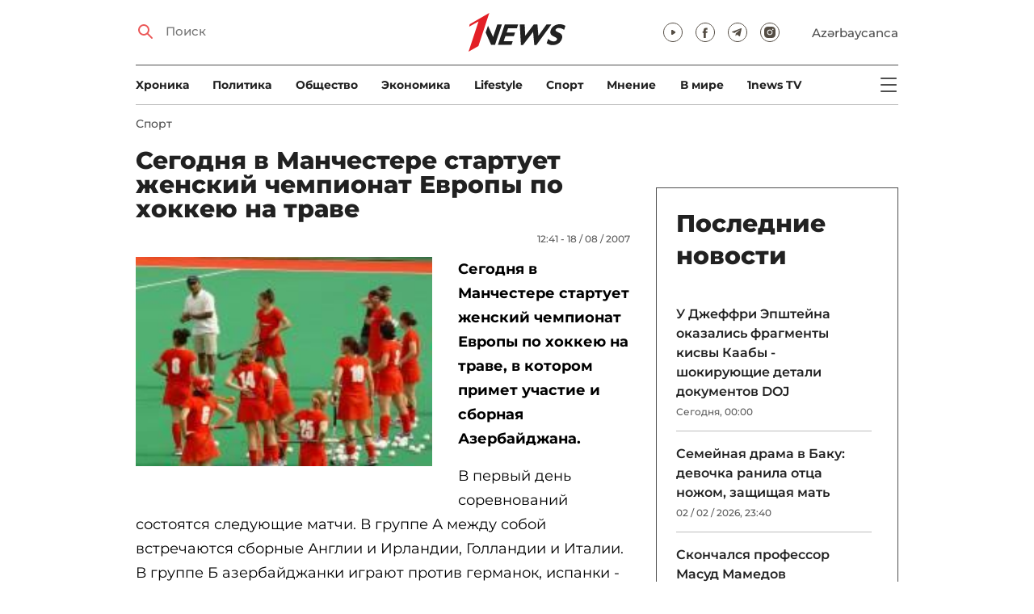

--- FILE ---
content_type: text/html; charset=UTF-8
request_url: https://1news.az/news/20070818125043134-Segodnya-v-Manchestere-startuet-zhenskii-chempionat-Evropy-po-khokkeyu-na-trave
body_size: 11601
content:
<!DOCTYPE html>
<html lang="ru">
<head>

    <meta name="viewport" content="width=device-width, initial-scale=1.0, user-scalable=yes">
<meta charset="UTF-8">

<link href="/assets/css/common.min.css?17-dec-2025" rel="stylesheet">

<meta name="Author" content="1news.az">
<meta name="Developer" content="WEBB">
<meta name="format-detection" content="telephone=no">

<!-- Global site tag (gtag.js) - Google Analytics -->
<script async src="https://www.googletagmanager.com/gtag/js?id=G-TB0Q4JN0PX"></script>
<script>
    window.dataLayer = window.dataLayer || [];
    function gtag(){dataLayer.push(arguments);}
    gtag('js', new Date());

    gtag('config', 'G-TB0Q4JN0PX');
</script>

<link rel="apple-touch-icon" sizes="180x180" href="/assets/i/favicons/apple-touch-icon.png">
<link rel="icon" type="image/png" sizes="32x32" href="/assets/i/favicons/favicon-32x32.png">
<link rel="icon" type="image/png" sizes="16x16" href="/assets/i/favicons/favicon-16x16.png">
<link rel="manifest" href="/assets/i/favicons/site.webmanifest">
<link rel="mask-icon" href="/assets/i/favicons/safari-pinned-tab.svg" color="#e31f26">
<link rel="shortcut icon" href="/assets/i/favicons/favicon.ico">
<meta name="msapplication-TileColor" content="#e31f26">
<meta name="msapplication-config" content="/assets/i/favicons/browserconfig.xml">
<meta name="theme-color" content="#ffffff">

<!-- Facebook Pixel Code --><script>!function(f,b,e,v,n,t,s){if(f.fbq)return;n=f.fbq=function(){n.callMethod?n.callMethod.apply(n,arguments):n.queue.push(arguments)};if(!f._fbq)f._fbq=n;n.push=n;n.loaded=!0;n.version='2.0';n.queue=[];t=b.createElement(e);t.async=!0;t.src=v;s=b.getElementsByTagName(e)[0];s.parentNode.insertBefore(t,s)}(window,document,'script','https://connect.facebook.net/en_US/fbevents.js'); fbq('init', '526040712135749'); fbq('track', 'PageView');</script><noscript> <img height="1" width="1" src="https://www.facebook.com/tr?id=526040712135749&ev=PageView&noscript=1"/></noscript><!-- End Facebook Pixel Code -->

<!-- metrix //-->
<script src="https://cdn.gravitec.net/storage/97bcb0c7177f01ebb65ab695c78a475f/client.js" async></script>
<script>
    window.digitalks=window.digitalks||new function(){var t=this;t._e=[],t._c={},t.config=function(c){var i;t._c=c,t._c.script_id?((i=document.createElement("script")).src="//data.digitalks.az/v1/scripts/"+t._c.script_id+"/track.js?&cb="+Math.random(),i.async=!0,document.head.appendChild(i)):console.error("digitalks: script_id cannot be empty!")};["track","identify"].forEach(function(c){t[c]=function(){t._e.push([c].concat(Array.prototype.slice.call(arguments,0)))}})};

    digitalks.config({
        script_id: "73d0b6e3-59b4-49de-ab3e-a1040c042b44",
        page_url: location.href,
        referrer: document.referrer
    })
</script>
<!-- end of metrix //-->
    <title>Сегодня в Манчестере стартует женский чемпионат Европы по хоккею на траве | 1news.az | Новости</title>

    <meta name="Description" content="Сегодня в Манчестере стартует женский чемпионат Европы по хоккею на траве, в котором примет участие и сборная Азербайджана.
В первый день ...">

    <meta property="og:title" content="Сегодня в Манчестере стартует женский чемпионат Европы по хоккею на траве">
    <meta property="og:description" content="Сегодня в Манчестере стартует женский чемпионат Европы по хоккею на траве, в котором примет участие и сборная Азербайджана.
В первый день ...">
    <meta property="og:image" content="https://1news.az/images/articles/2007/08/18/thumb20070818125043134.jpg?2021-02-18+10%3A17%3A47">
    <meta property="og:image:type" content="image/jpeg">
    <meta property="og:image:width" content="1200">
    <meta property="og:image:height" content="630">

    <meta property="og:type" content="article">
    <meta property="og:url" content="/news/20070818125043134-Segodnya-v-Manchestere-startuet-zhenskii-chempionat-Evropy-po-khokkeyu-na-trave">
    <meta property="fb:pages" content="305995220062">
    <meta property="fb:app_id" content="1726445870922203">
    <meta name="twitter:card" content="summary_large_image">

    <link rel="canonical" href="https://1news.az/news/20070818125043134-Segodnya-v-Manchestere-startuet-zhenskii-chempionat-Evropy-po-khokkeyu-na-trave">

    <link href="/assets/css/article.min.css?17-dec-2025" rel="stylesheet">

</head>

<body>

<div class="blurbg"></div>

<div class="topbanner desktop-banner">
    <ins><script type="text/javascript">(function () {var rand = Math.floor(Math.random() * 1e9);var adv_918_iad_div = document.createElement("div");adv_918_iad_div.setAttribute("id", "adviad-zoneid-918" +rand);adv_918_iad_div.style.cssText = "display: flex !important; justify-content: center !important;";document.currentScript.parentElement.appendChild(adv_918_iad_div);var adv_918_iad = document.createElement("script");adv_918_iad.setAttribute("zoneid", 918);adv_918_iad.src = "https://newmedia.az/nativebanner/get_ads.js?v=" + new Date().toJSON().slice(0,10).replace(/-/g,'.');adv_918_iad.async = true;document.currentScript.parentNode.appendChild(adv_918_iad);})();</script></ins>
</div>

<div class="topbanner mobile-banner">
    <ins><script type="text/javascript">(function () {var rand = Math.floor(Math.random() * 1e9);var adv_927_iad_div = document.createElement("div");adv_927_iad_div.setAttribute("id", "adviad-zoneid-927" +rand);adv_927_iad_div.style.cssText = "display: flex !important; justify-content: center !important;";document.currentScript.parentElement.appendChild(adv_927_iad_div);var adv_927_iad = document.createElement("script");adv_927_iad.setAttribute("zoneid", 927);adv_927_iad.src = "https://newmedia.az/nativebanner/get_ads.js?v=" + new Date().toJSON().slice(0,10).replace(/-/g,'.');adv_927_iad.async = true;document.currentScript.parentNode.appendChild(adv_927_iad);})();</script></ins>
</div>

<header class="centered" id="page-header">
    <div class="top">
        <div class="search">
            <i class="icon lupa"></i>

            <form action="/poisk/">
                <input type="text" name="q" id="searchInput" placeholder="Поиск">
                <label for="searchInput">Поиск</label>
            </form>
        </div>

        <div class="logo"><a href="/"><img src="/assets/i/1news-logo.svg" alt="1news.az"></a></div>
<!--        <div class="logo"><a href="/"><img src="/assets/i/1news-logo-xaribulbul.png" alt="1news.az"></a></div>-->
<!--        <div class="logo"><a href="/"><img src="/assets/i/logo-ny-n.svg" alt="1news.az"></a></div>-->
<!--        <div class="logo"><a href="/"><img src="/assets/i/logo-novruz.svg" alt="1news.az"></a></div>-->

        <div class="meta">
            <div class="socials">
                <a href="https://www.youtube.com/@1newsTVOnline" rel="noopener" aria-label="Наш youtube канал" target="_blank"><i class="icon yt"></i></a>
                <a href="https://www.facebook.com/1news.az/" rel="noopener" aria-label="Наш facebook канал" target="_blank"><i class="icon fb"></i></a>
<!--                <a href="https://twitter.com/www_1news_Az" rel="noopener" aria-label="Наш twitter канал" target="_blank"><i class="icon tw"></i></a>-->
                <a href="https://t.me/flash1news" rel="noopener" aria-label="Наш telegram канал" target="_blank"><i class="icon tg"></i></a>
                <a href="https://www.instagram.com/1news.aze/" rel="noopener" aria-label="Наш instagram канал" target="_blank"><i class="icon in"></i></a>
            </div>
            <div class="lang"><a href="/az">Azərbaycanca</a></div>

            <div class="mobileLang"><a href="/az">AZ</a></div>

            <span class="burger-bt">
                <i class="icon burger"></i>
            </span>
        </div>
    </div>

    <div class="mainNavHolder">
        <nav class="mainNav"><a href="/xronika/">Xроника</a><a href="/politika/">Политика</a><a href="/obshestvo/">Общество</a><a href="/ekonomika/">Экономика</a><a href="/lifestyle/">Lifestyle</a><a href="/sport/">Спорт</a><a href="/mnenie/">Мнение</a><a href="/world/">В мире</a><a href="/1news-tv/">1news TV</a></nav>

        <span class="burger-bt">
            <i class="icon burger"></i>
        </span>
    </div>

    <div class="popupNav" id="popupNav">
        <div class="logo"><a href="/"><img src="/assets/i/1news-logo.svg" alt="1news.az"></a></div>
<!--        <div class="logo"><a href="/"><img src="/assets/i/1news-logo-xaribulbul.png" alt="1news.az"></a></div>-->
<!--        <div class="logo"><a href="/"><img src="/assets/i/logo-ny-n.svg" alt="1news.az"></a></div>-->
<!--        <div class="logo"><a href="/"><img src="/assets/i/logo-novruz.svg" alt="1news.az"></a></div>-->

        <div class="close-bt"><i class="icon close"></i></div>

        <div class="socials">
            <a href="https://www.youtube.com/@1newsTVOnline" rel="noopener" aria-label="Наш youtube канал" target="_blank"><i class="icon yt"></i></a>
            <a href="https://www.facebook.com/1news.az/" rel="noopener" aria-label="Наш facebook канал" target="_blank"><i class="icon fb"></i></a>
<!--            <a href="https://twitter.com/www_1news_Az" rel="noopener" aria-label="Наш twitter канал" target="_blank"><i class="icon tw"></i></a>-->
            <a href="https://t.me/flash1news" rel="noopener" aria-label="Наш telegram канал" target="_blank"><i class="icon tg"></i></a>
            <a href="https://www.instagram.com/1news.aze/" rel="noopener" aria-label="Наш instagram канал" target="_blank"><i class="icon in"></i></a>
        </div>

        <div class="lang"><a href="/az">Azərbaycanca</a></div>

        <div class="mainNav">
            <div class="importantSections"><a href="/ot-redakcii/">От редакции</a><a href="/blagotvoritelnost/">Благотворительность</a>                <a href="/1news-tv/"><img src="/assets/i/1news-TV-logo.svg?16-jan-2022" alt="1news TV"></a>
            </div>

            <ul class="level1">
                <li><a href="/xronika/">Xроника</a></li><li><a href="/politika/">Политика</a></li><li><a href="/obshestvo/">Общество</a></li><li><a href="/ekonomika/">Экономика</a><ul class="level1"></ul></li><li><a href="/lifestyle/">Lifestyle</a><ul class="level1"></ul></li><li><a href="/sport/">Спорт</a><ul class="level1"><li><a href="/sport/football/">Футбол</a></li></ul></li><li><a href="/mnenie/">Мнение</a><ul class="level1"></ul></li><li><a href="/world/">В мире</a><ul class="level1"><li><a href="/world/armenia/">Армения</a></li></ul></li>            </ul>
        </div>

        <nav class="secondaryNav"><a href="/reklama/">Реклама на сайте</a><a href="/ispolzovanie-informacii/">Использование
                информации</a><a href="/onas/">О нас</a><a href="/kontakti/">Контакты</a></nav>
    </div>

    </header>
<section class="centered mainContainer">
    <div class="leftColumn">

        <article class="mainArticle">
            <a href="/sport/" class="sectionTitle">Спорт</a><h1 class="title">Сегодня в Манчестере стартует женский чемпионат Европы по хоккею на траве</h1><div class="authorNDate"><span class="author"></span><span class="date">12:41 - 18 / 08 / 2007</span></div><div class="content"><div class="thumb"><img src="/images/articles/2007/08/18/thumb20070818125043134.jpg?2021-02-18+10%3A17%3A47" alt="Сегодня в Манчестере стартует женский чемпионат Европы по хоккею на траве"></div><p><strong>Сегодня в Манчестере стартует женский чемпионат Европы по хоккею на траве, в котором примет участие и сборная Азербайджана.</strong></p>
<p>В первый день соревнований состоятся следующие матчи. В группе А между собой встречаются сборные Англии и Ирландии, Голландии и Италии. В группе Б азербайджанки играют против германок, испанки - против украинок.</p>
<p>/Новости-Азербайджан/</p><div style="clear:both;"></div></div><div class="articleBottom"><div class="authors"></div><div class="socials"><span>Поделиться:</span><a href="https://www.facebook.com/sharer/sharer.php?u=https%3A%2F%2F1news.az%2Fnews%2F20070818125043134-Segodnya-v-Manchestere-startuet-zhenskii-chempionat-Evropy-po-khokkeyu-na-trave" rel="noopener" aria-label="Facebook" target="_blank" class="fb"></a><a href="https://x.com/intent/post?text=%D0%A1%D0%B5%D0%B3%D0%BE%D0%B4%D0%BD%D1%8F+%D0%B2+%D0%9C%D0%B0%D0%BD%D1%87%D0%B5%D1%81%D1%82%D0%B5%D1%80%D0%B5+%D1%81%D1%82%D0%B0%D1%80%D1%82%D1%83%D0%B5%D1%82+%D0%B6%D0%B5%D0%BD%D1%81%D0%BA%D0%B8%D0%B9+%D1%87%D0%B5%D0%BC%D0%BF%D0%B8%D0%BE%D0%BD%D0%B0%D1%82+%D0%95%D0%B2%D1%80%D0%BE%D0%BF%D1%8B+%D0%BF%D0%BE+%D1%85%D0%BE%D0%BA%D0%BA%D0%B5%D1%8E+%D0%BD%D0%B0+%D1%82%D1%80%D0%B0%D0%B2%D0%B5&url=https%3A%2F%2F1news.az%2Fnews%2F20070818125043134-Segodnya-v-Manchestere-startuet-zhenskii-chempionat-Evropy-po-khokkeyu-na-trave" rel="noopener" target="_blank" aria-label="Twitter" class="tw"></a><a href="https://api.whatsapp.com/send?text=https%3A%2F%2F1news.az%2Fnews%2F20070818125043134-Segodnya-v-Manchestere-startuet-zhenskii-chempionat-Evropy-po-khokkeyu-na-trave" rel="noopener" aria-label="Whatsapp" target="_blank" class="wa"></a><a href="https://telegram.me/share/url?url=https%3A%2F%2F1news.az%2Fnews%2F20070818125043134-Segodnya-v-Manchestere-startuet-zhenskii-chempionat-Evropy-po-khokkeyu-na-trave" rel="noopener" aria-label="Telegram" target="_blank" class="tg"></a></div><div class="views"><i></i>978</div></div>
        </article>

        
        <div class="aktualnieNovosti hasbottomborder">
            <h2 class="title">Актуально</h2>

            <div class="newsHolder">
                <div class="news"><a href="/xronika/" class="sectionTitle">Xроника</a><h3 class="title"><a href="/news/20260202082721652-V-Abu-Dabi-sostoyalas-vstrecha-Prezidenta-Ilkhama-Alieva-s-Prezidentom-OAE-FOTO" class="title">В Абу-Даби состоялась встреча Президента Ильхама Алиева с Президентом ОАЭ - ФОТО</a></h3></div><div class="news"><a href="/xronika/" class="sectionTitle">Xроника</a><h3 class="title"><a href="/news/20260202084917559-Azerbaidzhan-i-OAE-podpisali-dokumenty-o-sotrudnichestve-v-sferakh-oborony-i-energetiki" class="title">Азербайджан и ОАЭ подписали документы о сотрудничестве в сферах обороны и  ...</a></h3></div><div class="news"><a href="/world/" class="sectionTitle">В мире</a><h3 class="title"><a href="/news/20260202064412206-Baku-zhdyot-pokholodanie-i-sneg" class="title">Баку ждёт похолодание и снег</a></h3></div><div class="news"><a href="/world/" class="sectionTitle">В мире</a><h3 class="title"><a href="/news/20260202061551206-ES-utverdil-polnyi-otkaz-ot-rossiiskogo-gaza" class="title">ЕС утвердил полный отказ от российского газа</a></h3></div>            </div>
        </div>

        <div class="leftColumnBanner"></div>

        <div class="mobileBanner">
            <ins>
                <script type="text/javascript">(function() {
                        var rand = Math.floor(Math.random() * 1e9);
                        var adv_928_iad_div = document.createElement("div");
                        adv_928_iad_div.setAttribute("id", "adviad-zoneid-928" + rand);
                        adv_928_iad_div.style.cssText = "display: flex !important; justify-content: center !important;";
                        document.currentScript.parentElement.appendChild(adv_928_iad_div);
                        var adv_928_iad = document.createElement("script");
                        adv_928_iad.setAttribute("zoneid", 928);
                        adv_928_iad.src = "https://newmedia.az/nativebanner/get_ads.js?v=" + new Date().toJSON().slice(0, 10).replace(/-/g, '.');
                        adv_928_iad.async = true;
                        document.currentScript.parentNode.appendChild(adv_928_iad);
                    })();</script>
            </ins>
        </div>

        <div class="fourNews">
            <h2 class="title">Спорт</h2><div class="newsHolder"><div class="news"><a href="/news/20260202072026866-Teimur-Radzhabov-mozhet-byt-isklyuchen-iz-reitinga-FIDE"><figure><img src="/images/2026/02/02/20260202072026866/thumb.jpg?2026-02-02+22%3A12%3A46" loading="lazy" alt=""></figure></a><h3 class="title"><a href="/news/20260202072026866-Teimur-Radzhabov-mozhet-byt-isklyuchen-iz-reitinga-FIDE">Теймур Раджабов может быть исключен из рейтинга ФИДЕ</a></h3></div><div class="news"><a href="/news/20260202081210685-Karabakh-priobrel-ZHeremi-Gnali-VIDEO"><figure><img src="/images/2026/02/02/20260202081210685/thumb.jpg?2026-02-02+20%3A21%3A31" loading="lazy" alt=""></figure></a><h3 class="title"><a href="/news/20260202081210685-Karabakh-priobrel-ZHeremi-Gnali-VIDEO">«Карабах» приобрел Жереми Гнали - ВИДЕО</a></h3></div><div class="news"><a href="/news/20260202111249943-Azerbaidzhanskii-boets-MMA-oderzhal-pobedu-nokautom-v-Tashkente-VIDEO"><figure><img src="/images/2026/02/02/20260202111249943/thumb.jpg?2026-02-02+11%3A19%3A32" loading="lazy" alt=""></figure></a><h3 class="title"><a href="/news/20260202111249943-Azerbaidzhanskii-boets-MMA-oderzhal-pobedu-nokautom-v-Tashkente-VIDEO">Азербайджанский боец MMA одержал победу нокаутом в Ташкенте - ВИДЕО</a></h3></div><div class="news"><a href="/news/20260202100619843-Raketku-Novaka-Dzhokovicha-prodali-za-rekordnuyu-summu"><figure><img src="/images/2026/02/02/20260202100619843/thumb.jpg?2026-02-02+10%3A07%3A31" loading="lazy" alt=""></figure></a><h3 class="title"><a href="/news/20260202100619843-Raketku-Novaka-Dzhokovicha-prodali-za-rekordnuyu-summu">Ракетку Новака Джоковича продали за рекордную сумму</a></h3></div></div>        </div>

        <div class="mobileBanner">
            <ins>
                <script type="text/javascript">(function() {
                        var rand = Math.floor(Math.random() * 1e9);
                        var adv_928_iad_div = document.createElement("div");
                        adv_928_iad_div.setAttribute("id", "adviad-zoneid-928" + rand);
                        adv_928_iad_div.style.cssText = "display: flex !important; justify-content: center !important;";
                        document.currentScript.parentElement.appendChild(adv_928_iad_div);
                        var adv_928_iad = document.createElement("script");
                        adv_928_iad.setAttribute("zoneid", 928);
                        adv_928_iad.src = "https://newmedia.az/nativebanner/get_ads.js?v=" + new Date().toJSON().slice(0, 10).replace(/-/g, '.');
                        adv_928_iad.async = true;
                        document.currentScript.parentNode.appendChild(adv_928_iad);
                    })();</script>
            </ins>
        </div>

        <div class="fiveNews hasbottomborder">
            <h2 class="title">Выбор редактора</h2>

            <div class="newsHolder">
                <div class="news"><a href="/news/20260122054943307-V-ozhidanii-vtorogo-neftyanogo-buma"><figure><img src="/images/2026/01/22/20260122054943307/thumb.jpg?2026-01-23+14%3A52%3A19" loading="lazy" alt=""></figure></a><h3 class="title"><a href="/news/20260122054943307-V-ozhidanii-vtorogo-neftyanogo-buma">В ожидании «второго нефтяного бума»</a></h3></div><div class="news"><a href="/news/20260119020019678-Stagnatsiya-Bank-BTB-betonnye-aktivy-i-problemy-likvidnosti"><figure><img src="/images/2026/01/19/20260119020019678/thumb.jpg?2026-01-21+09%3A53%3A42" loading="lazy" alt=""></figure></a><h3 class="title"><a href="/news/20260119020019678-Stagnatsiya-Bank-BTB-betonnye-aktivy-i-problemy-likvidnosti">Стагнация Bank BTB: «бетонные» активы и проблемы ликвидности</a></h3></div><div class="news"><a href="/news/20260112015437564-Kak-media-organizatsiya-stala-ochishcat-Karabakh-ot-min-V-intervyu-1news-az-Umud-Mirzaev-rasstavlyaet-vse-tochki-nad-i-FOTO"><figure><img src="/images/2026/01/12/20260112015437564/thumb.jpg?2026-01-16+14%3A13%3A03" loading="lazy" alt=""></figure></a><h3 class="title"><a href="/news/20260112015437564-Kak-media-organizatsiya-stala-ochishcat-Karabakh-ot-min-V-intervyu-1news-az-Umud-Mirzaev-rasstavlyaet-vse-tochki-nad-i-FOTO">Как медиа-организация стала очищать Карабах от мин: В интервью 1news.az Умуд Мирзаев расставляет все точки над i - ФОТО</a></h3></div><div class="news"><a href="/news/20260113082440533-Bank-of-Baku-i-skrytaya-tsena-rosta-o-chem-govoryat-otchety-banka"><figure><img src="/images/2026/01/13/20260113082440533/thumb.jpg?2026-01-15+10%3A39%3A11" loading="lazy" alt=""></figure></a><h3 class="title"><a href="/news/20260113082440533-Bank-of-Baku-i-skrytaya-tsena-rosta-o-chem-govoryat-otchety-banka">Bank of Baku и скрытая цена роста: о чем говорят отчеты банка?</a></h3></div><div class="news"><a href="/news/20260112084000751-Inogda-bankam-nuzhno-dat-umeret-uroki-azerbaidzhanskogo-eksperimenta"><figure><img src="/images/2026/01/12/20260112084000751/thumb.jpg?2026-01-15+10%3A39%3A40" loading="lazy" alt=""></figure></a><h3 class="title"><a href="/news/20260112084000751-Inogda-bankam-nuzhno-dat-umeret-uroki-azerbaidzhanskogo-eksperimenta">Иногда банкам нужно дать умереть: уроки азербайджанского эксперимента</a></h3></div>            </div>
        </div>

        <div class="mobileBanner">
            <ins>
                <script type="text/javascript">(function() {
                        var rand = Math.floor(Math.random() * 1e9);
                        var adv_928_iad_div = document.createElement("div");
                        adv_928_iad_div.setAttribute("id", "adviad-zoneid-928" + rand);
                        adv_928_iad_div.style.cssText = "display: flex !important; justify-content: center !important;";
                        document.currentScript.parentElement.appendChild(adv_928_iad_div);
                        var adv_928_iad = document.createElement("script");
                        adv_928_iad.setAttribute("zoneid", 928);
                        adv_928_iad.src = "https://newmedia.az/nativebanner/get_ads.js?v=" + new Date().toJSON().slice(0, 10).replace(/-/g, '.');
                        adv_928_iad.async = true;
                        document.currentScript.parentNode.appendChild(adv_928_iad);
                    })();</script>
            </ins>
        </div>

        <div class="fourNews mobileOneBigThumb">
            <h2 class="title">Новости для вас</h2>

            <div class="newsHolder">
                <div class="news"><a href="/news/20260130092231327-Opredelilis-daty-matchei-Karabakha-protiv-Nyukasla-v-plei-off-Ligi-chempionov"><figure><img src="/images/2026/01/30/20260130092231327/thumb.jpg?2026-01-30+21%3A27%3A22" loading="lazy" alt=""></figure></a><h3 class="title"><a href="/news/20260130092231327-Opredelilis-daty-matchei-Karabakha-protiv-Nyukasla-v-plei-off-Ligi-chempionov">Определились даты матчей «Карабаха» против «Ньюкасла» в плей-офф Лиги чемпионов</a></h3></div><div class="news"><a href="/news/20260201061345933-Nagrazhdeny-pobediteli-Kubka-Geidara-Alieva-po-lyzhnym-gonkam"><figure><img src="/images/2026/02/01/20260201061345933/thumb.jpg?2026-02-01+19%3A09%3A01" loading="lazy" alt=""></figure></a><h3 class="title"><a href="/news/20260201061345933-Nagrazhdeny-pobediteli-Kubka-Geidara-Alieva-po-lyzhnym-gonkam">Награждены победители Кубка Гейдара Алиева по лыжным гонкам</a></h3></div><div class="news"><a href="/news/20260128092451704-Karabakh-sygraet-s-Liverpulem-v-zaklyuchitelnom-matche-obshcego-etapa-LCH"><figure><img src="/images/2026/01/28/20260128092451704/thumb.jpg?2026-01-28+09%3A44%3A39" loading="lazy" alt=""></figure></a><h3 class="title"><a href="/news/20260128092451704-Karabakh-sygraet-s-Liverpulem-v-zaklyuchitelnom-matche-obshcego-etapa-LCH">«Карабах» сыграет с «Ливерпулем» в заключительном матче общего этапа ЛЧ</a></h3></div><div class="news"><a href="/news/20260130092853716-Sportsmeny-iz-bolee-chem-30-stran-mira-soberutsya-v-Baku-turnir-AIGA-vpervye-proidet-v-Azerbaidzhane-VIDEO"><figure><img src="/images/2026/01/30/20260130092853716/thumb.jpg?2026-01-30+10%3A14%3A42" loading="lazy" alt=""></figure></a><h3 class="title"><a href="/news/20260130092853716-Sportsmeny-iz-bolee-chem-30-stran-mira-soberutsya-v-Baku-turnir-AIGA-vpervye-proidet-v-Azerbaidzhane-VIDEO">Спортсмены из более чем 30 стран мира соберутся в Баку: турнир AIGA впервые пройдет в Азербайджане - ВИДЕО</a></h3></div>            </div>
        </div>
    </div>

    <div class="rightColumn">
        <div class="rightColumnFirstBanner">
            <ins><script type="text/javascript">(function () {var rand = Math.floor(Math.random() * 1e9);var adv_921_iad_div = document.createElement("div");adv_921_iad_div.setAttribute("id", "adviad-zoneid-921" +rand);adv_921_iad_div.style.cssText = "display: flex !important; justify-content: center !important;";document.currentScript.parentElement.appendChild(adv_921_iad_div);var adv_921_iad = document.createElement("script");adv_921_iad.setAttribute("zoneid", 921);adv_921_iad.src = "https://newmedia.az/nativebanner/get_ads.js?v=" + new Date().toJSON().slice(0,10).replace(/-/g,'.');adv_921_iad.async = true;document.currentScript.parentNode.appendChild(adv_921_iad);})();</script></ins>
    </div>



<article class="latestNews tablet-portrait-up-show">
    <h2 class="title">Последние новости</h2>

    <div class="newsHolder">
        <div class="news"><h3 class="title"><a href="/news/20260202114137237-U-Dzheffri-Epshteina-okazalis-fragmenty-kisvy-Kaaby-shokiruyushcie-detali-dokumentov-DOJ" target="_blank">У Джеффри Эпштейна оказались фрагменты кисвы Каабы - шокирующие детали документов DOJ</h3></a><span class="date">Сегодня, 00:00</span></div><div class="news"><h3 class="title"><a href="/news/20260202112312915-Semeinaya-drama-v-Baku-devochka-ranila-ottsa-nozhom-zashcishcaya-mat" target="_blank">Семейная драма в Баку: девочка ранила отца ножом, защищая мать</h3></a><span class="date">02 / 02 / 2026, 23:40</span></div><div class="news"><h3 class="title"><a href="/news/20260202111026717-Skonchalsya-professor-Masud-Mamedov" target="_blank">Скончался профессор Масуд Мамедов</h3></a><span class="date">02 / 02 / 2026, 23:20</span></div><div class="news"><h3 class="title"><a href="/news/20260202054416921-Syna-kronprintsessy-Norvegii-arestovali-po-podozreniyu-v-38-prestupleniyakh-OBNOVLENO" target="_blank">Сына кронпринцессы Норвегии арестовали по подозрению в 38 преступлениях - ОБНОВЛЕНО</h3></a><span class="date">02 / 02 / 2026, 23:03</span></div><div class="news"><h3 class="title"><a href="/news/20260202095610844-Emin-Amrullaev-vstretilsya-s-ministrom-obrazovaniya-Saudovskoi-Aravii" target="_blank">Эмин Амруллаев встретился с министром образования Саудовской Аравии</h3></a><span class="date">02 / 02 / 2026, 23:00</span></div><div class="news"><h3 class="title"><a href="/news/20260202102934422-V-Azerbaidzhane-obnaruzheno-telo-polkovnika" target="_blank">В Азербайджане обнаружено тело полковника</h3></a><span class="date">02 / 02 / 2026, 22:40</span></div><div class="news"><h3 class="title"><a href="/news/20260202100031979-Za-izbienie-syna-narodnogo-artista-zaderzhany-eshcyo-2-cheloveka" target="_blank">За избиение сына народного артиста задержаны ещё 2 человека</h3></a><span class="date">02 / 02 / 2026, 22:16</span></div><div class="news"><h3 class="title"><a href="/news/20260202072026866-Teimur-Radzhabov-mozhet-byt-isklyuchen-iz-reitinga-FIDE" target="_blank">Теймур Раджабов может быть исключен из рейтинга ФИДЕ</h3></a><span class="date">02 / 02 / 2026, 22:00</span></div><div class="news"><h3 class="title"><a href="/news/20260202094057140-Leila-Alieva-predstavila-novoe-stikhotvorenie" target="_blank">Лейла Алиева представила новое стихотворение</h3></a><span class="date">02 / 02 / 2026, 21:41</span></div><div class="news"><h3 class="title"><a href="/news/20260202092025196-Mezhdu-SOCAR-i-Yokogawa-Europe-B-V-podpisan-memorandum-o-vzaimoponimanii" target="_blank">Между SOCAR и Yokogawa Europe B.V. подписан меморандум о взаимопонимании</h3></a><span class="date">02 / 02 / 2026, 21:20</span></div><div class="news"><h3 class="title"><a href="/news/20260202090443296-Moskva-i-Kabul-obsuzhdayut-privlechenie-trudovykh-migrantov-iz-Afganistana" target="_blank">Москва и Кабул обсуждают привлечение трудовых мигрантов из Афганистана</h3></a><span class="date">02 / 02 / 2026, 21:07</span></div><div class="news"><h3 class="title"><a href="/news/20260202084917559-Azerbaidzhan-i-OAE-podpisali-dokumenty-o-sotrudnichestve-v-sferakh-oborony-i-energetiki" class="bold" target="_blank">Азербайджан и ОАЭ подписали документы о сотрудничестве в сферах обороны и энергетики</h3></a><span class="date">02 / 02 / 2026, 20:49</span></div><div class="news"><h3 class="title"><a href="/news/20260202082721652-V-Abu-Dabi-sostoyalas-vstrecha-Prezidenta-Ilkhama-Alieva-s-Prezidentom-OAE-FOTO" class="bold" target="_blank">В Абу-Даби состоялась встреча Президента Ильхама Алиева с Президентом ОАЭ - ФОТО</h3></a><span class="date">02 / 02 / 2026, 20:27</span></div><div class="news"><h3 class="title"><a href="/news/20260202081210685-Karabakh-priobrel-ZHeremi-Gnali-VIDEO" target="_blank">«Карабах» приобрел Жереми Гнали - ВИДЕО</h3></a><span class="date">02 / 02 / 2026, 20:15</span></div><div class="news"><h3 class="title"><a href="/news/20260202075519734-Eks-glava-raiona-Menya-nikuda-ne-vyzyvali-i-pokazanii-ya-ne-daval" target="_blank">Экс-глава района: Меня никуда не вызывали и показаний я не давал</h3></a><span class="date">02 / 02 / 2026, 20:00</span></div><div class="news"><h3 class="title"><a href="/news/20260202074744201-Reiting-Trampa-upal-do-novogo-minimuma" target="_blank">Рейтинг Трампа упал до нового минимума</h3></a><span class="date">02 / 02 / 2026, 19:47</span></div><div class="news"><h3 class="title"><a href="/news/20260202073437116-Arestovan-nabravshii-za-poslednie-dni-bolshuyu-populyarnost-TikTok-bloger-Velizar" target="_blank">Арестован набравший за последние дни большую популярность TikTok-блогер Velizar</h3></a><span class="date">02 / 02 / 2026, 19:40</span></div><div class="news"><h3 class="title"><a href="/news/20260202070243775-Britaniya-vvela-sanktsii-protiv-glavy-MVD-Irana" target="_blank">Британия ввела санкции против главы МВД Ирана</h3></a><span class="date">02 / 02 / 2026, 19:30</span></div><div class="news"><h3 class="title"><a href="/news/20260202070653826-Zasluzhennaya-artistka-Posle-izbieniya-syna-neizvestnye-stuchat-v-dver-moego-doma-eto-menya-ochen-pugaet" target="_blank">Заслуженная артистка: После избиения сына неизвестные стучат в дверь моего дома — это меня очень пугает</h3></a><span class="date">02 / 02 / 2026, 19:15</span></div><div class="news"><h3 class="title"><a href="/news/20260202064412206-Baku-zhdyot-pokholodanie-i-sneg" class="bold" target="_blank">Баку ждёт похолодание и снег</h3></a><span class="date">02 / 02 / 2026, 19:00</span></div>    </div>

    <a href="/lenta/" class="allnews">Все новости</a>
</article>

<div class="rightColumnSecondBanner">
    <ins><script type="text/javascript">(function () {var rand = Math.floor(Math.random() * 1e9);var adv_922_iad_div = document.createElement("div");adv_922_iad_div.setAttribute("id", "adviad-zoneid-922" +rand);adv_922_iad_div.style.cssText = "display: flex !important; justify-content: center !important;";document.currentScript.parentElement.appendChild(adv_922_iad_div);var adv_922_iad = document.createElement("script");adv_922_iad.setAttribute("zoneid", 922);adv_922_iad.src = "https://newmedia.az/nativebanner/get_ads.js?v=" + new Date().toJSON().slice(0,10).replace(/-/g,'.');adv_922_iad.async = true;document.currentScript.parentNode.appendChild(adv_922_iad);})();</script></ins>
</div>    </div>
</section>

<div class="videoBlock">
    <div class="centered">
        <a href="/1news-tv/" class="titleLogo"><img src="/assets/i/1news-TV-logo-darkmode.svg?16-jan-2022" alt="1news TV"></a><h2 class="visually-hidden"><a href="/1news-tv/">1news TV</a></h2><div class="bigVideo"><figure><a href="/news/20260128104603956-Papa-v-dekrete-vospolzuyutsya-li-azerbaidzhanskie-ottsy-novym-otpuskom-VIDEOOPROS"><img src="/images/2026/01/28/20260128104603956/thumb.jpg?2026-01-29+11%3A39%3A15" loading="lazy" alt="«Папа в декрете»: воспользуются ли азербайджанские отцы новым отпуском? - ВИДЕООПРОС"></a></figure><div class="desc"><a href="/1news-tv/" class="sectionTitle">1news TV</a><h3><a href="/news/20260128104603956-Papa-v-dekrete-vospolzuyutsya-li-azerbaidzhanskie-ottsy-novym-otpuskom-VIDEOOPROS" class="title">«Папа в декрете»: воспользуются ли азербайджанские отцы новым отпуском? - ВИДЕООПРОС</a></h3><a href="/news/20260128104603956-Papa-v-dekrete-vospolzuyutsya-li-azerbaidzhanskie-ottsy-novym-otpuskom-VIDEOOPROS" class="txt">Одной из самых обсуждаемых тем последних дней стало внесение изменений в Трудовой кодекс АР, согласно которым отцы получили право на</a><span class="date">29 / 01 / 2026, 11:40</span></div></div><div class="videoNewsHolder"><div class="news"><a href="/news/20260123040052971-Posmertnye-maski-khranyashciesya-v-Baku-Rashid-Beibutov-Uzeir-Gadzhibeili-Byulbyul-FOTO-VIDEO"><figure><img src="/images/2026/01/23/20260123040052971/thumb.jpg?2026-01-23+16%3A31%3A29" loading="lazy" alt="Посмертные маски, хранящиеся в Баку: Рашид Бейбутов, Узеир Гаджибейли, Бюльбюль… - ФОТО - ВИДЕО"></figure></a><h3 class="title"><a href="/news/20260123040052971-Posmertnye-maski-khranyashciesya-v-Baku-Rashid-Beibutov-Uzeir-Gadzhibeili-Byulbyul-FOTO-VIDEO">Посмертные маски, хранящиеся в Баку: Рашид Бейбутов, Узеир Гаджибейли, Бюльбюль… - ФОТО - ВИДЕО</a></h3><span class="date">23 / 01 / 2026, 16:28</span></div><div class="news"><a href="/news/20251226051246260-Rumiya-Agaeva-YA-ne-obyazana-vyglyadet-kak-na-oblozhke-glavnoe-chtoby-mne-bylo-komfortno-VIDEOINTERVYU"><figure><img src="/images/2025/12/26/20251226051246260/thumb.jpg?2025-12-26+17%3A24%3A01" loading="lazy" alt="Румия Агаева: «Я не обязана выглядеть «как на обложке», главное, чтобы мне было комфортно» - ВИДЕОИНТЕРВЬЮ"></figure></a><h3 class="title"><a href="/news/20251226051246260-Rumiya-Agaeva-YA-ne-obyazana-vyglyadet-kak-na-oblozhke-glavnoe-chtoby-mne-bylo-komfortno-VIDEOINTERVYU">Румия Агаева: «Я не обязана выглядеть «как на обложке», главное, чтобы мне было комфортно» - ВИДЕОИНТЕРВЬЮ</a></h3><span class="date">26 / 12 / 2025, 17:22</span></div><div class="news"><a href="/news/20251212121328725-Sbil-peshekhoda-vinovat-Vsegda-VIDEOREPORTAZH"><figure><img src="/images/2025/12/12/20251212121328725/thumb.jpg?2025-12-12+17%3A06%3A42" loading="lazy" alt="Сбил пешехода - виноват. Всегда? - ВИДЕОРЕПОРТАЖ"></figure></a><h3 class="title"><a href="/news/20251212121328725-Sbil-peshekhoda-vinovat-Vsegda-VIDEOREPORTAZH">Сбил пешехода - виноват. Всегда? - ВИДЕОРЕПОРТАЖ</a></h3><span class="date">12 / 12 / 2025, 15:50</span></div><div class="news"><a href="/news/20251210044517984-YOlka-v-tsifrakh-skolko-potratyat-bakintsy-na-novogodnie-ukrasheniya-VIDEOREPORTAZH"><figure><img src="/images/2025/12/10/20251210044517984/thumb.jpg?2025-12-11+10%3A11%3A53" loading="lazy" alt="Ёлка в цифрах: сколько потратят бакинцы на новогодние украшения? - ВИДЕОРЕПОРТАЖ"></figure></a><h3 class="title"><a href="/news/20251210044517984-YOlka-v-tsifrakh-skolko-potratyat-bakintsy-na-novogodnie-ukrasheniya-VIDEOREPORTAZH">Ёлка в цифрах: сколько потратят бакинцы на новогодние украшения? - ВИДЕОРЕПОРТАЖ</a></h3><span class="date">10 / 12 / 2025, 17:36</span></div><div class="news"><a href="/news/20251114041100450-Muzei-Pobedy-kak-simvol-nepokolebimoi-voli-Azerbaidzhana-VIDEOREPORTAZH"><figure><img src="/images/2025/11/14/20251114041100450/thumb.jpg?2025-11-14+17%3A43%3A29" loading="lazy" alt="Музей Победы как символ непоколебимой воли Азербайджана - ВИДЕОРЕПОРТАЖ"></figure></a><h3 class="title"><a href="/news/20251114041100450-Muzei-Pobedy-kak-simvol-nepokolebimoi-voli-Azerbaidzhana-VIDEOREPORTAZH">Музей Победы как символ непоколебимой воли Азербайджана - ВИДЕОРЕПОРТАЖ</a></h3><span class="date">14 / 11 / 2025, 16:48</span></div></div>    </div>
</div><div class="centered">
    <footer id="page-footer">
        <nav class="footmenu">
            <a href="/reklama/">Реклама на сайте</a>
            <a href="/ispolzovanie-informacii/">Использование информации</a>
            <a href="/onas/">О нас</a>
            <a href="/kontakti/">Контакты</a>
        </nav>

        <div class="copyright">
            При использовании материалов гиперссылка на сайт <a href="https://1news.az">1news.az</a>
            обязательна.<br><br>
            &copy; Copyright 2007-2026. First News Media<br>
            Все права защищены<br>

            <div class="liveinternet" style="padding-top: 8px;">
                                    <!--LiveInternet counter--><a href="https://www.liveinternet.ru/click" rel="noopener"
                                                  target="_blank"><img id="licntD2AB" width="88" height="31" style="border:0"
                                                                       title="LiveInternet: number of pageviews for 24 hours, of visitors for 24 hours and for today is shown"
                                                                       src="[data-uri]"
                                                                       alt=""/></a>
                    <script>(function(d, s) {
                            d.getElementById("licntD2AB").src =
                                "https://counter.yadro.ru/hit?t14.4;r" + escape(d.referrer) +
                                ((typeof (s) == "undefined") ? "" : ";s" + s.width + "*" + s.height + "*" +
                                    (s.colorDepth ? s.colorDepth : s.pixelDepth)) + ";u" + escape(d.URL) +
                                ";h" + escape(d.title.substring(0, 150)) + ";" + Math.random()
                        })
                        (document, screen)</script><!--/LiveInternet-->
                                </div>
        </div>
    </footer>
</div>

<div class="bgBanners">
    <div class="bgLeftBanner">
        <!--Add this code to left banner div-->
        <div id="bg_adviad_left" class="bg_adviad_both" style="z-index: 999999"></div>
    </div>
    <div class="bgRightBanner">
        <!--Add this code to right banner div-->
        <div id="bg_adviad_right" class="bg_adviad_both" style="z-index: 999999"><script type="text/javascript">(function () {var adv_936_iad = document.createElement("script");adv_936_iad.setAttribute("zoneid", 936);adv_936_iad.src = "https://newmedia.az/nativebanner/get_ads.js?v=" + new Date().toJSON().slice(0,10).replace(/-/g,'.');adv_936_iad.async = true;document.currentScript.parentNode.appendChild(adv_936_iad);})();</script></div>
    </div>
</div>

<!--<script src="//www.gstatic.com/firebasejs/3.6.8/firebase.js"></script>-->
<script src="/assets/js/app.js?22-jun-2021v2" async></script>

<script async src="https://pagead2.googlesyndication.com/pagead/js/adsbygoogle.js?client=ca-pub-9598875760165894" crossorigin="anonymous"></script>

<!-- azercell fullscreen //-->
<ins data-revive-zoneid="428" data-revive-id="144e1bb6fa796840b2323709bbb2f595"></ins>
<script async src="//ads2.imv.az/www/delivery/asyncjs.php"></script>
<script type="application/ld+json">
    {
        "@context": "https://schema.org",
        "@type": "NewsArticle",
        "headline": "Сегодня в Манчестере стартует женский чемпионат Европы по хоккею на траве",
            "image": [
                "https://1news.az/images/articles/2007/08/18/thumb20070818125043134.jpg"    ],
      "datePublished": "2007-08-18T12:41:00+05:00",
      "dateModified": "2021-02-18T10:17:47+04:00"
        }
</script>

<script type="application/ld+json">
    {
        "@context": "https://schema.org",
        "@type": "BreadcrumbList",
        "itemListElement": [
                    {
            "@type": "ListItem",
            "position": 1,
            "name": "Спорт",
            "item": "https://1news.az/sport/"
        },{
            "@type": "ListItem",
            "position": 2,
            "name": "Сегодня в Манчестере стартует женский чемпионат Европы по хоккею на траве"
        }]
    }
</script>

<script defer src="https://static.cloudflareinsights.com/beacon.min.js/vcd15cbe7772f49c399c6a5babf22c1241717689176015" integrity="sha512-ZpsOmlRQV6y907TI0dKBHq9Md29nnaEIPlkf84rnaERnq6zvWvPUqr2ft8M1aS28oN72PdrCzSjY4U6VaAw1EQ==" data-cf-beacon='{"version":"2024.11.0","token":"ed6ef5ff2bcc46edb01d7b4c0bbb1c67","r":1,"server_timing":{"name":{"cfCacheStatus":true,"cfEdge":true,"cfExtPri":true,"cfL4":true,"cfOrigin":true,"cfSpeedBrain":true},"location_startswith":null}}' crossorigin="anonymous"></script>
</body>
</html>


--- FILE ---
content_type: text/html; charset=utf-8
request_url: https://www.google.com/recaptcha/api2/aframe
body_size: 266
content:
<!DOCTYPE HTML><html><head><meta http-equiv="content-type" content="text/html; charset=UTF-8"></head><body><script nonce="3QMpa7SFaFyFEcv9PjawwQ">/** Anti-fraud and anti-abuse applications only. See google.com/recaptcha */ try{var clients={'sodar':'https://pagead2.googlesyndication.com/pagead/sodar?'};window.addEventListener("message",function(a){try{if(a.source===window.parent){var b=JSON.parse(a.data);var c=clients[b['id']];if(c){var d=document.createElement('img');d.src=c+b['params']+'&rc='+(localStorage.getItem("rc::a")?sessionStorage.getItem("rc::b"):"");window.document.body.appendChild(d);sessionStorage.setItem("rc::e",parseInt(sessionStorage.getItem("rc::e")||0)+1);localStorage.setItem("rc::h",'1770082489500');}}}catch(b){}});window.parent.postMessage("_grecaptcha_ready", "*");}catch(b){}</script></body></html>

--- FILE ---
content_type: text/css
request_url: https://1news.az/assets/css/common.min.css?17-dec-2025
body_size: 6468
content:
/*! normalize.css v8.0.1 | MIT License | github.com/necolas/normalize.css */
/* Document
   ========================================================================== */
/**
 * 1. Correct the line height in all browsers.
 * 2. Prevent adjustments of font size after orientation changes in iOS.
 */
html {
  line-height: 1.15; /* 1 */
  -webkit-text-size-adjust: 100%; /* 2 */
}

/* Sections
   ========================================================================== */
/**
 * Remove the margin in all browsers.
 */
body {
  margin: 0;
}

/**
 * Render the `main` element consistently in IE.
 */
main {
  display: block;
}

/**
 * Correct the font size and margin on `h1` elements within `section` and
 * `article` contexts in Chrome, Firefox, and Safari.
 */
h1 {
  font-size: 2em;
  margin: 0.67em 0;
}

/* Grouping content
   ========================================================================== */
/**
 * 1. Add the correct box sizing in Firefox.
 * 2. Show the overflow in Edge and IE.
 */
hr {
  box-sizing: content-box; /* 1 */
  height: 0; /* 1 */
  overflow: visible; /* 2 */
}

/**
 * 1. Correct the inheritance and scaling of font size in all browsers.
 * 2. Correct the odd `em` font sizing in all browsers.
 */
pre {
  font-family: monospace, monospace; /* 1 */
  font-size: 1em; /* 2 */
}

/* Text-level semantics
   ========================================================================== */
/**
 * Remove the gray background on active links in IE 10.
 */
a {
  background-color: transparent;
}

/**
 * 1. Remove the bottom border in Chrome 57-
 * 2. Add the correct text decoration in Chrome, Edge, IE, Opera, and Safari.
 */
abbr[title] {
  border-bottom: none; /* 1 */
  text-decoration: underline; /* 2 */
  text-decoration: underline dotted; /* 2 */
}

/**
 * Add the correct font weight in Chrome, Edge, and Safari.
 */
b,
strong {
  font-weight: bolder;
}

/**
 * 1. Correct the inheritance and scaling of font size in all browsers.
 * 2. Correct the odd `em` font sizing in all browsers.
 */
code,
kbd,
samp {
  font-family: monospace, monospace; /* 1 */
  font-size: 1em; /* 2 */
}

/**
 * Add the correct font size in all browsers.
 */
small {
  font-size: 80%;
}

/**
 * Prevent `sub` and `sup` elements from affecting the line height in
 * all browsers.
 */
sub,
sup {
  font-size: 75%;
  line-height: 0;
  position: relative;
  vertical-align: baseline;
}

sub {
  bottom: -0.25em;
}

sup {
  top: -0.5em;
}

/* Embedded content
   ========================================================================== */
/**
 * Remove the border on images inside links in IE 10.
 */
img {
  border-style: none;
}

/* Forms
   ========================================================================== */
/**
 * 1. Change the font styles in all browsers.
 * 2. Remove the margin in Firefox and Safari.
 */
button,
input,
optgroup,
select,
textarea {
  font-family: inherit; /* 1 */
  font-size: 100%; /* 1 */
  line-height: 1.15; /* 1 */
  margin: 0; /* 2 */
}

/**
 * Show the overflow in IE.
 * 1. Show the overflow in Edge.
 */
button,
input {
  /* 1 */
  overflow: visible;
}

/**
 * Remove the inheritance of text transform in Edge, Firefox, and IE.
 * 1. Remove the inheritance of text transform in Firefox.
 */
button,
select {
  /* 1 */
  text-transform: none;
}

/**
 * Correct the inability to style clickable types in iOS and Safari.
 */
button,
[type=button],
[type=reset],
[type=submit] {
  -webkit-appearance: button;
}

/**
 * Remove the inner border and padding in Firefox.
 */
button::-moz-focus-inner,
[type=button]::-moz-focus-inner,
[type=reset]::-moz-focus-inner,
[type=submit]::-moz-focus-inner {
  border-style: none;
  padding: 0;
}

/**
 * Restore the focus styles unset by the previous rule.
 */
button:-moz-focusring,
[type=button]:-moz-focusring,
[type=reset]:-moz-focusring,
[type=submit]:-moz-focusring {
  outline: 1px dotted ButtonText;
}

/**
 * Correct the padding in Firefox.
 */
fieldset {
  padding: 0.35em 0.75em 0.625em;
}

/**
 * 1. Correct the text wrapping in Edge and IE.
 * 2. Correct the color inheritance from `fieldset` elements in IE.
 * 3. Remove the padding so developers are not caught out when they zero out
 *    `fieldset` elements in all browsers.
 */
legend {
  box-sizing: border-box; /* 1 */
  color: inherit; /* 2 */
  display: table; /* 1 */
  max-width: 100%; /* 1 */
  padding: 0; /* 3 */
  white-space: normal; /* 1 */
}

/**
 * Add the correct vertical alignment in Chrome, Firefox, and Opera.
 */
progress {
  vertical-align: baseline;
}

/**
 * Remove the default vertical scrollbar in IE 10+.
 */
textarea {
  overflow: auto;
}

/**
 * 1. Add the correct box sizing in IE 10.
 * 2. Remove the padding in IE 10.
 */
[type=checkbox],
[type=radio] {
  box-sizing: border-box; /* 1 */
  padding: 0; /* 2 */
}

/**
 * Correct the cursor style of increment and decrement buttons in Chrome.
 */
[type=number]::-webkit-inner-spin-button,
[type=number]::-webkit-outer-spin-button {
  height: auto;
}

/**
 * 1. Correct the odd appearance in Chrome and Safari.
 * 2. Correct the outline style in Safari.
 */
[type=search] {
  -webkit-appearance: textfield; /* 1 */
  outline-offset: -2px; /* 2 */
}

/**
 * Remove the inner padding in Chrome and Safari on macOS.
 */
[type=search]::-webkit-search-decoration {
  -webkit-appearance: none;
}

/**
 * 1. Correct the inability to style clickable types in iOS and Safari.
 * 2. Change font properties to `inherit` in Safari.
 */
::-webkit-file-upload-button {
  -webkit-appearance: button; /* 1 */
  font: inherit; /* 2 */
}

/* Interactive
   ========================================================================== */
/*
 * Add the correct display in Edge, IE 10+, and Firefox.
 */
details {
  display: block;
}

/*
 * Add the correct display in all browsers.
 */
summary {
  display: list-item;
}

/* Misc
   ========================================================================== */
/**
 * Add the correct display in IE 10+.
 */
template {
  display: none;
}

/**
 * Add the correct display in IE 10.
 */
[hidden] {
  display: none;
}

/*! Flickity v2.2.1
https://flickity.metafizzy.co
---------------------------------------------- */
.flickity-enabled {
  position: relative;
}

.flickity-enabled:focus {
  outline: none;
}

.flickity-viewport {
  overflow: hidden;
  position: relative;
  height: 100%;
}

.flickity-slider {
  position: absolute;
  width: 100%;
  height: 100%;
}

/* draggable */
.flickity-enabled.is-draggable {
  -webkit-tap-highlight-color: transparent;
  -webkit-user-select: none;
  -moz-user-select: none;
  -ms-user-select: none;
  user-select: none;
}

.flickity-enabled.is-draggable .flickity-viewport {
  cursor: move;
  cursor: -webkit-grab;
  cursor: grab;
}

.flickity-enabled.is-draggable .flickity-viewport.is-pointer-down {
  cursor: -webkit-grabbing;
  cursor: grabbing;
}

/* ---- flickity-button ---- */
.flickity-button {
  position: absolute;
  background: hsla(0, 0%, 100%, 0.75);
  border: none;
  color: #333;
}

.flickity-button:hover {
  background: white;
  cursor: pointer;
}

.flickity-button:focus {
  outline: none;
  box-shadow: 0 0 0 5px #19F;
}

.flickity-button:active {
  opacity: 0.6;
}

.flickity-button:disabled {
  opacity: 0.3;
  cursor: auto;
  /* prevent disabled button from capturing pointer up event. #716 */
  pointer-events: none;
}

.flickity-button-icon {
  fill: currentColor;
}

/* ---- previous/next buttons ---- */
.flickity-prev-next-button {
  top: 50%;
  width: 44px;
  height: 44px;
  border-radius: 50%;
  /* vertically center */
  transform: translateY(-50%);
}

.flickity-prev-next-button.previous {
  left: 10px;
}

.flickity-prev-next-button.next {
  right: 10px;
}

/* right to left */
.flickity-rtl .flickity-prev-next-button.previous {
  left: auto;
  right: 10px;
}

.flickity-rtl .flickity-prev-next-button.next {
  right: auto;
  left: 10px;
}

.flickity-prev-next-button .flickity-button-icon {
  position: absolute;
  left: 20%;
  top: 20%;
  width: 60%;
  height: 60%;
}

/* ---- page dots ---- */
.flickity-page-dots {
  position: relative;
  width: 100%;
  bottom: -8px;
  padding: 0;
  margin: 0;
  list-style: none;
  text-align: center;
  line-height: 1;
}

.flickity-rtl .flickity-page-dots {
  direction: rtl;
}

.flickity-page-dots .dot {
  display: inline-block;
  width: 10px;
  height: 10px;
  margin: 0 8px;
  background: #333;
  border-radius: 50%;
  opacity: 0.25;
  cursor: pointer;
}

.flickity-page-dots .dot.is-selected {
  opacity: 1;
}

@font-face {
  font-family: "Montserrat";
  src: url(/assets/fonts/Montserrat-new/Regular.woff2) format("woff2");
  font-weight: normal;
  font-style: normal;
  font-display: swap;
}
@font-face {
  font-family: "Montserrat";
  src: url(/assets/fonts/Montserrat-new/Medium.woff2) format("woff2");
  font-weight: 500;
  font-style: normal;
  font-display: swap;
}
@font-face {
  font-family: "Montserrat";
  src: url(/assets/fonts/Montserrat-new/SemiBold.woff2) format("woff2");
  font-weight: 600;
  font-style: normal;
  font-display: swap;
}
@font-face {
  font-family: "Montserrat";
  src: url(/assets/fonts/Montserrat-new/Bold.woff2) format("woff2");
  font-weight: bold;
  font-style: normal;
  font-display: swap;
}
@font-face {
  font-family: "Montserrat";
  src: url(/assets/fonts/Montserrat-new/ExtraBold.woff2) format("woff2");
  font-weight: 800;
  font-style: normal;
  font-display: swap;
}
html {
  overflow: auto;
  width: 100%;
  height: 100%;
}

body {
  width: 100%;
  min-height: 100%;
  line-height: 1;
  font-family: "Montserrat", Arial, sans-serif;
  font-weight: 400;
  color: #212121;
  -webkit-font-smoothing: antialiased;
}

INPUT:focus,
BUTTON:focus {
  outline: 0;
}

INPUT:not([type=radio]):not([type=checkbox]),
TEXTAREA,
SELECT {
  appearance: none;
  -webkit-appearance: none;
  border-radius: 0;
}

img,
video {
  display: block;
}

.centered {
  position: relative;
  box-sizing: border-box;
  width: 100%;
  max-width: 1721px;
  margin: 0 auto;
  padding: 0 24px;
}

.visually-hidden {
  position: absolute;
  left: -9999px;
  top: -9999px;
  width: 1px;
  height: 1px;
  overflow: hidden;
}

.bgBanners {
  display: none;
  position: fixed;
  top: 0;
  left: 50%;
  transform: translateX(-50%);
  box-sizing: border-box;
  width: 100%;
  max-width: 1721px;
}
.bgBanners .bgLeftBanner,
.bgBanners .bgRightBanner {
  position: absolute;
  top: 0;
}
.bgBanners .bgLeftBanner {
  left: 0;
}
.bgBanners .bgRightBanner {
  right: 0;
}

.blurbg {
  background: rgba(79, 79, 79, 0);
  transition: all 0.2s linear;
}

BODY.navopened .blurbg {
  position: fixed;
  display: block;
  top: 0;
  left: 0;
  width: 100%;
  height: 100%;
  background: rgba(79, 79, 79, 0.8);
  z-index: 10;
}
BODY.navopened #page-header .popupNav {
  opacity: 1;
  left: 50%;
  transform: translate(-50%, 0);
}

.topbanner {
  margin-bottom: 8px;
}
.topbanner.desktop-banner {
  display: none;
  max-width: 970px;
  margin: 0 auto;
}
.topbanner.mobile-banner {
  text-align: center;
  aspect-ratio: 375/128;
}

#page-header {
  position: relative;
  margin-bottom: 16px;
}
#page-header .top {
  display: grid;
  grid-template-columns: 1fr 120px 1fr;
  grid-template-rows: auto auto auto;
  align-items: center;
  border-bottom: solid 1px #4F4F4F;
}
#page-header .top .search {
  position: relative;
}
#page-header .top .search INPUT[type=text] {
  position: absolute;
  left: 28px;
  top: -6px;
  width: 100%;
  max-width: 240px;
  padding: 8px;
  box-sizing: border-box;
  border: solid 1px transparent;
  font-weight: 500;
  font-size: 15px;
  transition: all 0.2s linear;
}
#page-header .top .search INPUT[type=text]:focus {
  border: solid 1px #BDBDBD;
}
#page-header .top .search INPUT[type=text]::-ms-input-placeholder, #page-header .top .search INPUT[type=text]::placeholder {
  color: #4F4F4F;
  font-weight: 500;
  font-size: 15px;
  opacity: 1;
}
#page-header .top .search label {
  display: none;
}
#page-header .top .logo IMG {
  width: 100%;
  margin: 16px auto;
}
#page-header .top .meta {
  display: flex;
  flex-flow: row wrap;
  align-items: center;
  justify-self: flex-end;
}
#page-header .top .meta .socials {
  display: flex;
  flex-flow: row nowrap;
  margin-right: 40px;
}
#page-header .top .meta .socials A {
  display: block;
  width: 24px;
  height: 24px;
  margin-left: 16px;
}
#page-header .top .meta .lang {
  font-weight: 500;
  font-size: 15px;
}
#page-header .top .meta .lang A {
  color: #4F4F4F;
  text-decoration: none;
  transition: all 0.2s linear;
}
#page-header .top .meta .lang A:hover {
  color: #E31F26;
}
#page-header .top .meta .mobileLang {
  display: none;
  margin-right: 16px;
  font-weight: 500;
  font-size: 15px;
}
#page-header .top .meta .mobileLang A {
  color: #4F4F4F;
  text-decoration: underline;
}
#page-header .top .meta .burger-bt {
  display: none;
}
#page-header .mainNavHolder {
  display: grid;
  grid-template-columns: 1fr 24px;
  grid-gap: 96px;
  justify-content: space-between;
  align-items: center;
  padding: 12px 0;
  border-bottom: solid 1px #BDBDBD;
}
#page-header .mainNavHolder .mainNav {
  display: flex;
  flex-flow: row nowrap;
  justify-content: space-between;
}
#page-header .mainNavHolder .mainNav A {
  display: block;
  text-decoration: none;
  font-weight: bold;
  font-size: 14px;
  color: #212121;
}
#page-header .mainNavHolder .mainNav A:hover {
  text-decoration: underline;
}
#page-header .mainNavHolder .burger-bt {
  cursor: pointer;
}
#page-header .mainNavHolder .burger-bt I {
  vertical-align: middle;
}
#page-header .stockHolder {
  display: grid;
  grid-template-columns: 24px 1fr;
  grid-gap: 16px;
  align-items: center;
  justify-content: space-between;
  padding: 19px 0;
  border-bottom: solid 2px #4F4F4F;
}
#page-header .stockHolder .button {
  cursor: pointer;
}
#page-header .stockHolder .button I {
  vertical-align: middle;
}
#page-header .stockHolder .stockExchange {
  font-size: 13px;
  color: #212121;
}
#page-header .stockHolder .stockExchange .shares {
  display: block;
  margin-right: 32px;
  white-space: nowrap;
}
#page-header .stockHolder .stockExchange .shares STRONG {
  font-weight: 600;
}
#page-header .popupNav {
  position: absolute;
  opacity: 0;
  right: 0;
  top: 130px;
  width: 100%;
  box-sizing: border-box;
  padding: 8px 32px;
  background-color: #ffffff;
  border: solid 2px black;
  box-shadow: 0 0 10px rgba(0, 0, 0, 0.4);
  font-size: 14px;
  transform: translatey(-10000px);
  z-index: 10000;
  transition: opacity 0.2s;
}
#page-header .popupNav .logo {
  padding: 16px 0;
  border-bottom: solid 1px #4F4F4F;
}
#page-header .popupNav .logo IMG {
  margin: 0 auto;
}
#page-header .popupNav .close-bt {
  position: absolute;
  right: 27px;
  top: 27px;
  cursor: pointer;
}
#page-header .popupNav .socials {
  display: none;
  flex-flow: row nowrap;
  justify-content: center;
  padding: 8px;
}
#page-header .popupNav .socials A {
  display: block;
  width: 24px;
  height: 24px;
  margin-left: 16px;
}
#page-header .popupNav .lang {
  display: none;
  font-weight: 500;
  font-size: 15px;
  text-align: center;
  margin: 8px 0;
}
#page-header .popupNav .lang A {
  color: #4F4F4F;
  text-decoration: none;
}
#page-header .popupNav .mainNav {
  display: grid;
  grid-template-columns: 240px 1fr;
  border-bottom: solid 1px #4F4F4F;
  padding: 12px 0;
}
#page-header .popupNav .mainNav .importantSections A {
  display: block;
  margin-bottom: 24px;
  font-weight: bold;
  color: #212121;
  font-size: 14px;
  text-decoration: none;
}
#page-header .popupNav .mainNav .importantSections A:last-child {
  margin-bottom: 48px;
}
#page-header .popupNav .mainNav .importantSections A:hover {
  color: #E31F26;
}
#page-header .popupNav .mainNav > UL {
  display: grid;
  grid-template-columns: repeat(4, 1fr);
  grid-gap: 24px;
  list-style-type: none;
  padding: 0;
  margin: 0;
}
#page-header .popupNav .mainNav > UL > LI {
  margin-bottom: 8px;
}
#page-header .popupNav .mainNav > UL > LI > A {
  display: block;
  margin-bottom: 24px;
  font-weight: bold;
  color: #212121;
  text-decoration: none;
}
#page-header .popupNav .mainNav > UL > LI > A:hover {
  color: #E31F26;
}
#page-header .popupNav .mainNav > UL > LI UL {
  list-style-type: none;
  margin: 0;
  padding: 0;
}
#page-header .popupNav .mainNav > UL > LI UL LI A {
  display: block;
  margin-bottom: 24px;
  color: #212121;
  text-decoration: none;
}
#page-header .popupNav .mainNav > UL > LI UL LI A:hover {
  text-decoration: underline;
}
#page-header .popupNav .secondaryNav {
  display: flex;
  flex-flow: row wrap;
  justify-content: center;
  padding: 16px 0;
  font-weight: bold;
  font-size: 13px;
}
#page-header .popupNav .secondaryNav A {
  display: block;
  margin: 0 60px;
  color: #212121;
  text-decoration: none;
}
#page-header .popupNav .secondaryNav A:hover {
  text-decoration: underline;
}

.mainContainer {
  display: grid;
  grid-template-columns: 1fr;
  grid-gap: 32px;
  margin-bottom: 32px;
  align-items: flex-start;
}
.mainContainer .latestNews {
  padding: 24px;
  border: solid 1px #4F4F4F;
}
.mainContainer .latestNews h2.title {
  margin: 0 0 24px;
  font-weight: 800;
  font-size: 30px;
  line-height: 40px;
}
.mainContainer .latestNews .newsHolder {
  margin-bottom: 16px;
}
.mainContainer .latestNews .newsHolder div.news {
  border-bottom: solid 1px #BDBDBD;
  display: block;
  margin-bottom: 16px;
  padding-bottom: 16px;
}
.mainContainer .latestNews .newsHolder div.news h3.title {
  display: block;
  margin-bottom: 4px;
  font-size: 18px;
  line-height: 26px;
  font-weight: 600;
  color: #212121;
}
.mainContainer .latestNews .newsHolder div.news h3.title A {
  display: block;
  color: #212121;
  text-decoration: none;
}
.mainContainer .latestNews .newsHolder div.news h3.title A.bold {
  color: #E31F26;
  font-weight: bold;
}
.mainContainer .latestNews .newsHolder div.news span.date {
  color: #595959;
  font-weight: 500;
  font-size: 12px;
}
.mainContainer .latestNews a.allnews {
  background-color: #E31F26;
  border: solid 1px #E31F26;
  color: white;
  display: block;
  font-size: 14px;
  font-weight: 600;
  padding: 8px;
  text-align: center;
  text-decoration: none;
  transition: all 0.2s linear;
}
.mainContainer .latestNews a.allnews:hover {
  background-color: transparent;
  color: #E31F26;
}
.mainContainer .latestNews.tablet-portrait-up-show {
  display: none;
}
.mainContainer .latestNews.tablet-portrait-up-hide {
  margin-bottom: 32px;
}
.mainContainer .leftColumn .leftColumnBanner {
  display: none;
  max-width: 720px;
  margin: 0 auto 40px;
}
.mainContainer .leftColumn .leftColumnBanner.nomargin {
  margin-bottom: 0;
}
.mainContainer .leftColumn .leftColumnMobileBanner {
  max-width: 100vw;
  margin: 0 -24px 24px;
  text-align: center;
}
.mainContainer .rightColumn {
  display: grid;
  grid-template-rows: min-content 1fr min-content;
}
.mainContainer .rightColumn .rightColumnFirstBanner,
.mainContainer .rightColumn .rightColumnSecondBanner {
  display: none;
  max-width: 300px;
}

.oneColumn h1.title {
  margin: 0 0 16px;
  font-weight: 800;
  font-size: 30px;
}

.fiveNews h2.title {
  margin: 0 0 24px;
  font-weight: 800;
  font-size: 30px;
}
.fiveNews h2.title A {
  color: #212121;
  text-decoration: none;
}
.fiveNews h2.title A:hover {
  text-decoration: underline;
}
.fiveNews .newsHolder {
  display: grid;
  grid-template-columns: 1fr;
  grid-gap: 16px;
  margin-bottom: 40px;
}
.fiveNews .newsHolder div.news {
  padding-bottom: 16px;
  border-bottom: 0;
}
.fiveNews .newsHolder div.news h3.title {
  margin: 0;
}
.fiveNews .newsHolder div.news:nth-child(n+6) {
  display: none;
}
.fiveNews .newsHolder A {
  border-bottom: 0;
  font-size: 20px;
  line-height: 28px;
  color: #212121;
  display: block;
  font-weight: 600;
  text-decoration: none;
}
.fiveNews .newsHolder A FIGURE {
  margin-left: -24px;
  margin-right: -24px;
}
.fiveNews .newsHolder A FIGURE IMG {
  width: 100%;
  border: 0;
  border-radius: 0;
}
.fiveNews .newsHolder A:hover {
  color: #E31F26;
}
.fiveNews.hasbottomborder .newsHolder {
  padding-bottom: 40px;
  border-bottom: solid 1px #4F4F4F;
}
.fiveNews.mobileHide {
  display: none;
}

.aktualnieNovosti h2.title {
  margin: 0 0 24px;
  font-weight: 800;
  font-size: 30px;
}
.aktualnieNovosti h2.title A {
  color: #212121;
  text-decoration: none;
}
.aktualnieNovosti h2.title A:hover {
  text-decoration: underline;
}
.aktualnieNovosti .newsHolder {
  display: grid;
  grid-template-columns: 1fr;
  grid-gap: 32px;
  margin-bottom: 40px;
}
.aktualnieNovosti .newsHolder .news {
  width: 80%;
  margin-right: 24px;
}
.aktualnieNovosti .newsHolder .news A {
  display: block;
  text-decoration: none;
}
.aktualnieNovosti .newsHolder .news A.sectionTitle {
  display: block;
  margin-bottom: 16px;
  color: #4F4F4F;
  font-size: 12px;
  line-height: 12px;
}
.aktualnieNovosti .newsHolder .news A.sectionTitle:hover {
  text-decoration: underline;
}
.aktualnieNovosti .newsHolder .news A.title {
  font-size: 20px;
  line-height: 28px;
  display: block;
  color: #212121;
  font-weight: 600;
}
.aktualnieNovosti .newsHolder .news A.title:hover {
  color: #E31F26;
}
.aktualnieNovosti .newsHolder .news:last-child {
  display: block;
  width: 100%;
}
.aktualnieNovosti .newsHolder:after {
  content: "flickity";
  display: none;
}
.aktualnieNovosti.hasbottomborder .newsHolder {
  padding-bottom: 40px;
  border-bottom: solid 1px #4F4F4F;
}

.fourNews h2.title {
  margin: 0 0 24px;
  font-weight: 800;
  font-size: 30px;
}
.fourNews h2.title A {
  color: #212121;
  text-decoration: none;
}
.fourNews h2.title A:hover {
  text-decoration: underline;
}
.fourNews .newsHolder {
  display: grid;
  grid-template-columns: 1fr;
  grid-gap: 16px;
  margin-bottom: 40px;
}
.fourNews .newsHolder div.news {
  padding-bottom: 16px;
}
.fourNews .newsHolder div.news h3.title {
  margin: 0;
}
.fourNews .newsHolder div.news:nth-child(5) {
  border-bottom: 0;
}
.fourNews .newsHolder div.news:nth-child(n+6) {
  display: none;
}
.fourNews .newsHolder A {
  color: #212121;
  display: block;
  border-bottom: 0;
  font-size: 16px;
  font-weight: 600;
  line-height: 24px;
  text-decoration: none;
}
.fourNews .newsHolder A:hover {
  color: #E31F26;
}
.fourNews .newsHolder A FIGURE {
  margin-left: -24px;
  margin-right: -24px;
}
.fourNews .newsHolder A FIGURE IMG {
  width: 100%;
  border: 0;
  border-radius: 0;
}
.fourNews.hasbottomborder .newsHolder {
  padding-bottom: 40px;
  border-bottom: solid 1px #4F4F4F;
}
.fourNews.hasDoubleArticles .newsHolder div.news {
  border-bottom: none;
}
.fourNews.mobileOneBigThumb .newsHolder div.news {
  border-bottom: solid 1px #BDBDBD;
}
.fourNews.mobileOneBigThumb .newsHolder div.news:nth-child(5) {
  border-bottom: none;
}
.fourNews.mobileOneBigThumb .newsHolder div.news:last-child {
  border-bottom: none;
}
.fourNews.mobileOneBigThumb .newsHolder div.news:not(:first-child) FIGURE {
  display: none;
}
.fourNews.mobileOneBigThumb .newsHolder A {
  font-size: 20px;
  line-height: 30px;
}
.fourNews.mobileHide {
  display: none;
}

.longBanner {
  display: none;
  margin-bottom: 40px;
}

.videoBlock {
  background: rgba(33, 33, 33, 0.95);
  background-size: cover;
  margin-bottom: 40px;
  padding: 32px 0 40px;
}
.videoBlock A.titleLogo {
  display: block;
  margin: 0 0 24px;
  font-weight: 800;
  font-size: 30px;
  color: #ffffff;
  text-decoration: none;
}
.videoBlock A.titleLogo:hover {
  text-decoration: underline;
}
.videoBlock .bigVideo {
  display: grid;
  grid-template-columns: 1fr;
  grid-gap: 32px;
  margin-bottom: 32px;
  align-items: flex-start;
}
.videoBlock .bigVideo FIGURE {
  margin: 0;
  padding: 0;
  box-shadow: 0 4px 16px rgba(0, 0, 0, 0.16);
}
.videoBlock .bigVideo FIGURE IMG {
  width: 100%;
  border-radius: 2px;
}
.videoBlock .bigVideo .desc a.sectionTitle {
  display: block;
  margin-bottom: 16px;
  font-weight: 500;
  font-size: 12px;
  line-height: 12px;
  color: #b8b8b8;
  text-decoration: none;
}
.videoBlock .bigVideo .desc a.title {
  color: #F2F2F2;
  display: block;
  font-weight: bold;
  font-size: 20px;
  line-height: 30px;
  margin-bottom: 24px;
  max-height: 999px;
  text-decoration: none;
}
.videoBlock .bigVideo .desc a.title:hover {
  color: #b8b8b8;
}
.videoBlock .bigVideo .desc a.txt {
  display: none;
  margin-bottom: 24px;
  text-decoration: none;
  color: #F2F2F2;
  font-size: 16px;
  line-height: 24px;
}
.videoBlock .bigVideo .desc a.txt:hover {
  color: #b8b8b8;
}
.videoBlock .bigVideo .desc span.date {
  font-weight: 500;
  font-size: 12px;
  color: #b8b8b8;
}
.videoBlock .videoNewsHolder {
  display: grid;
  grid-template-columns: 1fr;
  grid-gap: 32px;
}
.videoBlock .videoNewsHolder div.news {
  text-decoration: none;
}
.videoBlock .videoNewsHolder div.news FIGURE {
  position: relative;
  margin: 0 0 16px;
  padding: 0;
  box-shadow: 0 4px 16px rgba(0, 0, 0, 0.16);
}
.videoBlock .videoNewsHolder div.news FIGURE IMG {
  width: 100%;
  border-radius: 2px;
}
.videoBlock .videoNewsHolder div.news FIGURE:after {
  display: block;
  position: absolute;
  top: 50%;
  left: 50%;
  transform: translate(-50%, -50%);
  width: 58px;
  height: 58px;
  content: "";
  background: url(/assets/i/icons.svg) 0 -48px no-repeat;
  opacity: 0.64;
  transition: all 0.2s linear;
}
.videoBlock .videoNewsHolder div.news span.sectionTitle {
  display: block;
  margin-bottom: 16px;
  font-weight: 500;
  font-size: 12px;
  line-height: 12px;
  color: #b8b8b8;
}
.videoBlock .videoNewsHolder div.news h3.title {
  display: block;
  margin-bottom: 16px;
  font-weight: bold;
  font-size: 20px;
  line-height: 30px;
}
.videoBlock .videoNewsHolder div.news h3.title A {
  color: #F2F2F2;
  text-decoration: none;
}
.videoBlock .videoNewsHolder div.news span.date {
  display: block;
  font-weight: 500;
  font-size: 12px;
  line-height: 12px;
  color: #b8b8b8;
}
.videoBlock .videoNewsHolder div.news:nth-child(n+3) {
  display: none;
}
.videoBlock .videoNewsHolder div.news:hover h3.title A {
  color: #b8b8b8;
}
.videoBlock .videoNewsHolder div.news:hover FIGURE:after {
  opacity: 0.9;
}

#page-footer {
  display: grid;
  grid-template-columns: repeat(2, 1fr);
  justify-content: space-between;
  align-items: flex-start;
  grid-gap: 32px;
  padding: 16px 0;
  border-top: solid 1px #4F4F4F;
}
#page-footer nav.footmenu A {
  display: block;
  margin-bottom: 10px;
  font-weight: 600;
  font-size: 14px;
  line-height: 14px;
  color: #212121;
  text-decoration: none;
}
#page-footer nav.footmenu A:hover {
  color: #E31F26;
}
#page-footer .copyright {
  color: #212121;
  font-size: 12px;
  justify-self: flex-end;
  line-height: 16px;
  max-width: 296px;
  max-height: 999px;
}
#page-footer .copyright A {
  color: #212121;
}
#page-footer .copyright A:hover {
  text-decoration: none;
}
@media (max-width: 599px) {
  #page-footer {
    grid-template-columns: 1fr;
  }
  #page-footer .copyright {
    justify-self: flex-start;
  }
}

.icon {
  display: inline-block;
  width: 24px;
  height: 24px;
  background: url(/assets/i/icons.svg) 0 0 no-repeat;
}
.icon.lupa {
  background-position: -0px 0;
}
.icon.lupa:hover, .icon.lupa.colored {
  background-position: -0px -24px;
}
.icon.yt {
  background-position: -24px 0;
}
.icon.yt:hover, .icon.yt.colored {
  background-position: -24px -24px;
}
.icon.fb {
  background-position: -48px 0;
}
.icon.fb:hover, .icon.fb.colored {
  background-position: -48px -24px;
}
.icon.tw {
  background-position: -72px 0;
}
.icon.tw:hover, .icon.tw.colored {
  background-position: -72px -24px;
}
.icon.tg {
  background-position: -96px 0;
}
.icon.tg:hover, .icon.tg.colored {
  background-position: -96px -24px;
}
.icon.in {
  background-position: -120px 0;
}
.icon.in:hover, .icon.in.colored {
  background-position: -120px -24px;
}
.icon.burger {
  background-position: -144px 0;
}
.icon.burger:hover, .icon.burger.colored {
  background-position: -144px -24px;
}
.icon.pause {
  background-position: -168px 0;
}
.icon.pause:hover, .icon.pause.colored {
  background-position: -168px -24px;
}
.icon.play {
  background-position: -192px 0;
}
.icon.play:hover, .icon.play.colored {
  background-position: -192px -24px;
}
.icon.close {
  background-position: -216px 0;
}
.icon.close:hover, .icon.close.colored {
  background-position: -216px -24px;
}
.icon.first {
  background-position: -240px 0;
}
.icon.first:hover, .icon.first.colored {
  background-position: -240px -24px;
}
.icon.prev {
  background-position: -264px 0;
}
.icon.prev:hover, .icon.prev.colored {
  background-position: -264px -24px;
}
.icon.next {
  background-position: -288px 0;
}
.icon.next:hover, .icon.next.colored {
  background-position: -288px -24px;
}
.icon.last {
  background-position: -312px 0;
}
.icon.last:hover, .icon.last.colored {
  background-position: -312px -24px;
}
.icon.down {
  background-position: -336px 0;
}
.icon.down:hover, .icon.down.colored {
  background-position: -336px -24px;
}
.icon.up {
  background-position: -360px 0;
}
.icon.up:hover, .icon.up.colored {
  background-position: -360px -24px;
}

.pagination {
  display: flex;
  flex-flow: row nowrap;
  align-items: center;
  justify-content: center;
  margin-bottom: 88px;
  font-size: 12px;
  line-height: 24px;
  letter-spacing: 0.3em;
}
.pagination A {
  display: block;
  width: 24px;
  height: 24px;
  text-decoration: none;
  text-align: center;
  color: #4F4F4F;
}
.pagination A.page {
  width: auto;
  padding: 0 8px;
}
.pagination A.active, .pagination A:hover {
  color: #eb5757;
  font-weight: 600;
}

.mobileBanner {
  margin: 0 auto 24px;
}

.lentaBanner.mobBanner {
  margin: 0 auto 16px;
  text-align: center;
}

@media (max-width: 768px) {
  BODY.navopened {
    width: 100%;
    height: 100%;
    overflow: hidden;
  }
  #page-header .top {
    grid-template-columns: 1fr 80px 1fr;
  }
  #page-header .popupNav {
    position: fixed;
    height: 100%;
    top: 0;
    border: 0;
    overflow-y: auto;
  }
  #page-header .popupNav .secondaryNav {
    display: block;
    text-align: center;
  }
}
@media (max-width: 1000px) {
  #page-header .top .search INPUT[type=text] {
    display: none;
  }
  #page-header .top .meta .socials,
  #page-header .top .meta .lang {
    display: none;
  }
  #page-header .top .meta .mobileLang {
    display: block;
  }
  #page-header .top .meta .burger-bt {
    display: block;
  }
  #page-header .mainNavHolder {
    display: none;
  }
  #page-header .popupNav .socials {
    display: flex;
  }
  #page-header .popupNav .lang {
    display: block;
  }
  #page-header .popupNav .mainNav {
    grid-template-columns: 1fr;
  }
  #page-header .popupNav .mainNav > UL {
    grid-template-columns: 1fr;
    max-height: 999px;
  }
  #page-header .popupNav .secondaryNav A {
    margin: 8px 16px;
  }
}
@media (max-width: 1080px) {
  #page-header .mainNavHolder {
    grid-gap: 16px;
  }
}
@media (min-width: 600px) {
  .topbanner.desktop-banner {
    display: block;
    aspect-ratio: 970/93;
  }
  .topbanner.mobile-banner {
    display: none;
  }
  .mainContainer .leftColumn .leftColumnBanner {
    display: block;
  }
  .mainContainer .leftColumn .leftColumnMobileBanner {
    display: none;
  }
  .longBanner {
    display: block;
  }
  .mobileBanner {
    display: none;
  }
  .lentaBanner.mobBanner {
    display: none;
  }
  .aktualnieNovosti .newsHolder {
    grid-template-columns: repeat(2, 1fr);
    grid-gap: 24px;
  }
  .aktualnieNovosti .newsHolder .news {
    width: 100%;
    margin-right: 0;
  }
  .fiveNews.mobileHide {
    display: block;
  }
  .fiveNews .newsHolder {
    grid-template-columns: repeat(2, 1fr);
  }
  .fiveNews .newsHolder div.news:nth-child(n+5) {
    display: none;
  }
  .fiveNews .newsHolder A {
    font-size: 20px;
    line-height: 30px;
  }
  .fiveNews .newsHolder A FIGURE {
    margin: 0 0 16px;
  }
  .fiveNews .newsHolder A FIGURE IMG {
    border-radius: 2px;
    border: solid 1px #BDBDBD;
  }
  .fourNews.mobileHide {
    display: block;
  }
  .fourNews .newsHolder {
    grid-template-columns: repeat(2, 1fr);
  }
  .fourNews .newsHolder div.news:nth-child(n) {
    display: block;
  }
  .fourNews .newsHolder div.news:nth-child(n+5) {
    display: none;
  }
  .fourNews .newsHolder A FIGURE {
    margin: 0 0 16px;
  }
  .fourNews .newsHolder A FIGURE IMG {
    border-radius: 2px;
    border: solid 1px #BDBDBD;
  }
  .fourNews.mobileOneBigThumb .newsHolder div.news {
    border-bottom: none;
  }
  .fourNews.mobileOneBigThumb .newsHolder div.news:not(:first-child) FIGURE {
    display: block;
  }
  .videoBlock .videoNewsHolder {
    grid-template-columns: repeat(2, 1fr);
  }
  .videoBlock .videoNewsHolder div.news h3.title {
    font-size: 16px;
    line-height: 24px;
  }
}
@media (min-width: 900px) {
  .mainContainer {
    grid-template-columns: 1fr 300px;
  }
  .mainContainer .latestNews .newsHolder {
    height: 1000px;
    overflow: auto;
    padding-right: 8px;
    scrollbar-width: thin;
    scrollbar-color: #C0C0C0 #F9F9F9;
  }
  .mainContainer .latestNews .newsHolder::-webkit-scrollbar {
    width: 8px;
  }
  .mainContainer .latestNews .newsHolder::-webkit-scrollbar-track {
    background-color: #F9F9F9;
  }
  .mainContainer .latestNews .newsHolder::-webkit-scrollbar-thumb {
    background-color: #C0C0C0;
    border-radius: 8px;
    border: 0;
  }
  .mainContainer .latestNews .newsHolder div.news h3.title {
    font-size: 16px;
    line-height: 24px;
  }
  .mainContainer .latestNews .newsHolder div.news h3.title A:hover {
    color: #1891ff;
  }
  .mainContainer .latestNews.tablet-portrait-up-show {
    display: block;
  }
  .mainContainer .latestNews.tablet-portrait-up-hide {
    display: none;
  }
  .mainContainer .rightColumn {
    grid-gap: 40px;
    padding-top: 46px;
  }
  .mainContainer .rightColumn .rightColumnFirstBanner,
  .mainContainer .rightColumn .rightColumnSecondBanner {
    display: block;
  }
  .aktualnieNovosti .newsHolder .news A.sectionTitle {
    margin-bottom: 16px;
  }
  .aktualnieNovosti .newsHolder .news A.title {
    font-size: 16px;
    line-height: 24px;
  }
  .fiveNews .newsHolder {
    grid-template-columns: repeat(3, 1fr);
  }
  .fiveNews .newsHolder div.news:nth-child(n) {
    display: block;
  }
  .fiveNews .newsHolder div.news:nth-child(4), .fiveNews .newsHolder div.news:nth-child(5), .fiveNews .newsHolder div.news:nth-last-child(2), .fiveNews .newsHolder div.news:last-child {
    display: none;
  }
  .fiveNews .newsHolder A {
    font-size: 16px;
    line-height: 24px;
  }
  .fiveNews.hasDoubleArticles .newsHolder div.news:nth-child(-n+5) {
    padding-bottom: 24px;
    border-bottom: solid 1px #BDBDBD;
  }
  .fourNews .newsHolder {
    grid-template-columns: repeat(3, 1fr);
    grid-gap: 24px;
  }
  .fourNews .newsHolder div.news:nth-child(n) {
    display: block;
  }
  .fourNews .newsHolder div.news:nth-child(4), .fourNews .newsHolder div.news:last-child {
    display: none;
  }
  .fourNews.hasDoubleArticles .newsHolder div.news:nth-child(-n+4) {
    padding-bottom: 24px;
    border-bottom: solid 1px #BDBDBD;
  }
  .videoBlock .bigVideo {
    grid-template-columns: minmax(auto, 592px) 385px;
  }
  .videoBlock .bigVideo .desc a.txt {
    display: block;
  }
  .videoBlock .bigVideo .desc a.title {
    font-size: 24px;
    line-height: 32px;
  }
  .videoBlock .videoNewsHolder {
    grid-template-columns: repeat(3, 1fr);
  }
  .videoBlock .videoNewsHolder div.news:nth-child(n) {
    display: block;
  }
  .videoBlock .videoNewsHolder div.news:nth-child(n+4) {
    display: none;
  }
}
@media (min-width: 1200px) {
  #page-header .popupNav {
    width: calc(100% - 328px);
  }
  .centered {
    padding: 0 168px;
  }
  .bgBanners {
    display: block;
  }
  .videoBlock .videoNewsHolder {
    grid-template-columns: repeat(4, 1fr);
  }
  .videoBlock .videoNewsHolder div.news:nth-child(n) {
    display: block;
  }
  .videoBlock .videoNewsHolder div.news:nth-child(n+5) {
    display: none;
  }
}
@media (min-width: 1500px) {
  .aktualnieNovosti .newsHolder {
    grid-template-columns: repeat(4, 1fr);
  }
  .aktualnieNovosti .newsHolder A {
    font-size: 16px;
    line-height: 24px;
  }
  .fiveNews .newsHolder {
    grid-template-columns: repeat(4, 1fr);
  }
  .fiveNews .newsHolder div.news:nth-child(n) {
    display: block;
  }
  .fiveNews .newsHolder div.news:nth-child(5), .fiveNews .newsHolder div.news:last-child {
    display: none;
  }
  .fourNews .newsHolder {
    grid-template-columns: repeat(4, 1fr);
    grid-gap: 32px;
  }
  .fourNews .newsHolder div.news:nth-child(n) {
    display: block;
  }
  .videoBlock .videoNewsHolder {
    grid-template-columns: repeat(5, 1fr);
  }
  .videoBlock .videoNewsHolder div.news:nth-child(n) {
    display: block;
  }
}
@media (min-width: 1800px) {
  .fiveNews .newsHolder {
    grid-template-columns: repeat(5, 1fr);
  }
  .fiveNews .newsHolder div.news:nth-child(n) {
    display: block;
  }
}